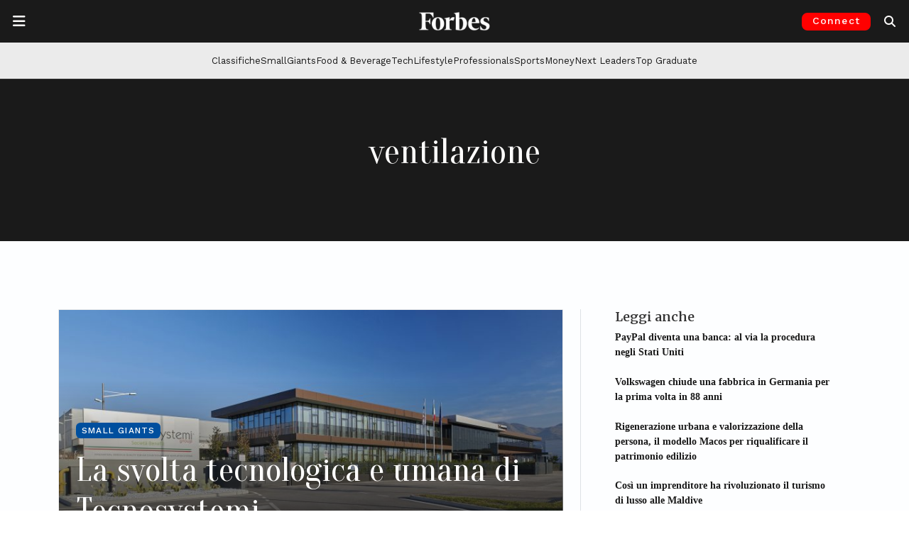

--- FILE ---
content_type: text/html; charset=utf-8
request_url: https://www.google.com/recaptcha/api2/aframe
body_size: 148
content:
<!DOCTYPE HTML><html><head><meta http-equiv="content-type" content="text/html; charset=UTF-8"></head><body><script nonce="lYbj0v_JLNfnRmBeHsvg0w">/** Anti-fraud and anti-abuse applications only. See google.com/recaptcha */ try{var clients={'sodar':'https://pagead2.googlesyndication.com/pagead/sodar?'};window.addEventListener("message",function(a){try{if(a.source===window.parent){var b=JSON.parse(a.data);var c=clients[b['id']];if(c){var d=document.createElement('img');d.src=c+b['params']+'&rc='+(localStorage.getItem("rc::a")?sessionStorage.getItem("rc::b"):"");window.document.body.appendChild(d);sessionStorage.setItem("rc::e",parseInt(sessionStorage.getItem("rc::e")||0)+1);localStorage.setItem("rc::h",'1765938371299');}}}catch(b){}});window.parent.postMessage("_grecaptcha_ready", "*");}catch(b){}</script></body></html>